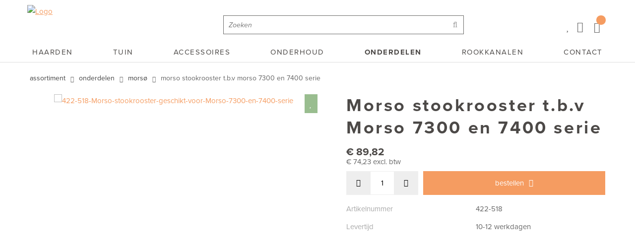

--- FILE ---
content_type: text/html; charset=UTF-8
request_url: https://www.haardengrill.nl/morso-stookrooster-t-b-v-morso-7300-en-7400-serie/a2355
body_size: 12666
content:
<!DOCTYPE html>
<html xmlns="http://www.w3.org/1999/xhtml" dir="ltr" lang="nl" xml:lang="nl">
<head>
  <meta http-equiv="Content-Type" content="text/html; charset=UTF-8" />
  <meta http-equiv="X-UA-Compatible" content="IE=edge" />
  <!--* * * * * * * * * * * * * * * * * * * *
  *  Website ontwikkeld door CM Specialist  *
  *      Telefoon:  035 - 7200 700          *
  *      Website:   www.cmspecialist.nl     *
  * * * * * * * * * * * * * * * * * * * * -->
  <title>Morso stookrooster t.b.v Morso 7300 en 7400 serie | Haard & Grill</title><meta name="author" content="Haard & Grill" /><meta name="copyright" content="Haard & Grill" /><meta name="description" content="Bekijk Morso stookrooster t.b.v Morso 7300 en 7400 serie in de webshop. Voor maar &euro;89,82." />
  <script src="https://www.haardengrill.nl/cm-js/cm_minify.js?v=732-8X8LOY"></script>
  <link rel="stylesheet" type="text/css" href="https://www.haardengrill.nl/skin/cm_minify.css?v=732-8X8LOY" media="all" /><link rel="shortcut icon" type="image/png" href="https://www.haardengrill.nl/userdata/instellingen/favicon_favicon40.png" /><meta name="robots" content="index, follow"><link rel="canonical" href="https://www.haardengrill.nl/morso-stookrooster-t-b-v-morso-7300-en-7400-serie/a2355" />
<link rel="alternate" hreflang="nl" href="https://www.haardengrill.nl/morso-stookrooster-t-b-v-morso-7300-en-7400-serie/a2355" />
<script> window.NotifyTaal = {"alert":{"knop":"Ok","titel":"Let op"},"confirm":{"knop_links":"Ok","knop_rechts":"Annuleren"},"algemeen":{"confirm":{"titel":"Let op"}},"winkelmand_delen":{"confirm":{"titel":"Let op","subtekst":"Weet je het zeker?","knop_links":"Ok","knop_rechts":"Annuleren"}},"artikel_verwijderen":{"confirm":{"titel":"Let op","subtekst":"Verwijderen?","knop_links":"Ok","knop_rechts":"Annuleren"}},"verwijder_bestand":{"confirm":{"titel":"Let op","subtekst":"Verwijderen?","knop_links":"Ok","knop_rechts":"Annuleren"}},"mandje_legen":{"confirm":{"titel":"Let op","subtekst":"Mandje legen","knop_links":"Ok","knop_rechts":"Annuleren"}},"niet_op_voorraad":{"verwijderen_vraag":"Artikelen die niet leverbaar zijn verwijderen uit winkelmand?","opslaan_als_winkelmand":"De verwijderde artikelen opslaan in een nieuw winkelmandje?"},"profiel_adres":{"confirm":{"titel":"Let op","subtekst":"Adres verwijderen?","knop_links":"Ok","knop_rechts":"Annuleren"},"alert":{"titel":"Let op","subtekst":"Vul a.u.b. een geldige waarde in voor: "}},"artikel_toevoegen":{"alert":{"titel":"Let op","subtekst":"Maak a.u.b. een keuze!"}},"verlanglijst_email":{"confirm":{"titel":"Let op","subtekst":"Verwijder e-mail?","knop_links":"Ok","knop_rechts":"Annuleren"}},"contact_formulier":{"niet_ingesteld":"Er is geen afzender adres, vul deze in om emails te kunnen versturen"},"couponcode_verwijderen":{"confirm":{"titel":"Let op","subtekst":"Weet u het zeker?","knop_links":"Ok","knop_rechts":"Annuleren"}},"artikel_detail":{"tekst":{"doos_verkoop":"<div class=\"totaal\">Totaal {doosVerkoopArtikelAantal} {doosVerkoopArtikelAantalEenheid} <span class=\"uitgeschreven\">({doosVerkoopVerpakkingsEenheidAantal} {doosVerkoopVerpakkingsEenheid}<span class=\"artikeleenheidLos\"> + {doosVerkoopLosAantal} {doosVerkoopLosEenheid}<\/span>)<\/span><\/div>","doos_verkoopTotaal":"Totaal"}}};</script><!--[if lt IE 11]><script>document.createElement("nav");document.createElement("header");document.createElement("main");document.createElement("article");document.createElement("footer");</script><![endif]--><script>dataLayer = [[]]; </script><!-- Google Tag Manager -->
<script>(function(w,d,s,l,i){w[l]=w[l]||[];w[l].push({'gtm.start':
new Date().getTime(),event:'gtm.js'});var f=d.getElementsByTagName(s)[0],
j=d.createElement(s),dl=l!='dataLayer'?'&l='+l:'';j.async=true;j.src=
'https://www.googletagmanager.com/gtm.js?id='+i+dl;f.parentNode.insertBefore(j,f);
})(window,document,'script','dataLayer','GTM-PCHTWH9');</script>
<!-- End Google Tag Manager -->
<meta name="google-site-verification" content="VfcU3oic5XbT5_saEaWmxPzyu3YySIx30PoK2lo10U0" /><meta property="og:image" content="https://www.haardengrill.nl/userdata/artikelen/422-518-Morso-stookrooster-geschikt-voor-Morso-7300-en-7400-serie.jpg" /><meta property="og:url" content="https://www.haardengrill.nl/morso-stookrooster-t-b-v-morso-7300-en-7400-serie/a2355" /><meta property="og:type" content="product" /><meta property="og:title" content="Morso stookrooster t.b.v Morso 7300 en 7400 serie" /><meta property="og:description" content="Bekijk Morso stookrooster t.b.v Morso 7300 en 7400 serie  in de webshop. Voor maar &euro;89,82." /><style>.lijst.betaalLever {
  display: flex;
  width: 100%;
  text-align: center;
  position: relative;
  border-radius: 3px;
  max-width: 600px;
  margin: 30px auto -30px;
  line-height: 0;
}

.lijst.betaalLever::before {background: #fff; content:""; left: -2500px; right: -2500px; position: absolute; top: 0; bottom: 0;}

.lijst.betaalLever .item {
  flex: 1;
  margin: auto;
  position: relative;
  transition: .3s all ease;
  display: inline-block;
  padding: 10px;
}
.lijst.betaalLever .item img {transition: .5s all ease; border-radius: 3px;}

@media screen and (max-width: 760px)  {.lijst.betaalLever {  margin: 10px auto -10px;}}</style>

    <script>
      window.dataLayer = window.dataLayer || [];

      
      var logState = {
        'log_state' : 'Logged Out',
        'log_country' : 'us'
      }

      window.dataLayer.push({
        'event': 'log_state',
        logState
      });
    </script>
  
  <meta name="viewport" content="width=device-width, initial-scale=1, viewport-fit=cover" />
  <meta name="p:domain_verify" content="dd6ce9a0772728ddb3d83976ea58ad82"/>
</head>
<body>
    
    <input type="hidden" id="basisdir" name="basisdir" value="https://www.haardengrill.nl/" />
    <div id="pdfLayoutkeuze"></div>
    
    
    
    <div class="resMenubalk">
    <div class="resMenubalkinhoud">
        <div class="resMenubalkinhoudboven">
          <a href="https://www.haardengrill.nl/" class="logores"><img src="https://www.haardengrill.nl/skin/images/logo.png" width="107" height="30" alt="Logo"></a>
          
    <a href="https://www.haardengrill.nl/winkelmand" class="resMenuwinkelmandje resSlidingProductTarget" aria-label="Mijn winkelmandje">
      <i class="far fa-shopping-cart"></i>
      <div id="reswinkelMandjeAantal">0</div>
    </a>
          
      </div>

      <div class="resMenubalkinhoudonder">
        <a id="menuopenen" class="resMenucategorieknop">
            <span class="resMenucategorienaam">Menu</span>
        </a>

        <div class="resZoeken">
            <input type="text" placeholder="Zoeken" value="" id="resZoekveld" name="resZoekveld" onkeydown="if(event.keyCode==13)javascript:respSearch();" />
            <div class="resMenuZoekenKnop" onclick="javascript:respSearch();">
              <i class="far fa-search"></i>
            </div>
        </div>
      </div>
 
    </div>
    <div class="resMenuHolder">
        <div class="resMenuinhoud">

            <div class="resMenublok een">
                <!-- <div class="resMenubloktitel"><i class="far fa-user"></i>Mijn account</div> -->
                <div class="resMenublokinhoud mijnAccount">
                    <ul>
                        <li class="resMenuItem inloggen"><a href="https://www.haardengrill.nl/mijnaccount/inloggen">Inloggen</a></li>
                        
                        <li class="resMenuItem favorieten"><a href="https://www.haardengrill.nl/favorieten">Mijn favorieten <span class="favorietenAantal">0</span></a></li>
                        
                        
                        
                        
                        
                        
                        
                    </ul>
                </div>
            </div>

            <div class="resMenublok twee">
                <!-- <div class="resMenubloktitel"><i class="fas fa-th-large"></i>Categorieën</div> -->
                <div class="resMenublokinhoud">
                    <ul>
                        <li class="resMenuItem  "><a href="https://www.haardengrill.nl/kachels-en-haarden">Haarden</a><div class="openklapper laag1"></div>
<ul class="resMenuItemHolder laag1"><li class="resMenuItem  "><a href="https://www.haardengrill.nl/houtkachels">Hout</a><div class="openklapper laag2"></div>
<ul class="resMenuItemHolder laag2"><li class="resMenuItem  "><a href="https://www.haardengrill.nl/type-houtkachels">Type</a><div class="openklapper laag3"></div>
<ul class="resMenuItemHolder laag3"><li class="resMenuItem  "><a href="https://www.haardengrill.nl/inbouw-haarden">Inbouw haarden</a></li>
<li class="resMenuItem  "><a href="https://www.haardengrill.nl/inzet-haarden">Inzet haarden</a></li>
<li class="resMenuItem  "><a href="https://www.haardengrill.nl/hangende-houtkachels">Hangende houtkachels</a></li>
<li class="resMenuItem  "><a href="https://www.haardengrill.nl/vrijstaande-houtkachels">Vrijstaande houtkachels</a></li>
<li class="resMenuItem  "><a href="https://www.haardengrill.nl/liftdeur-houtkachels">Liftdeur houtkachels</a></li>
<li class="resMenuItem  "><a href="https://www.haardengrill.nl/speksteenkachels">Speksteenkachels</a></li>
<li class="resMenuItem  "><a href="https://www.haardengrill.nl/accumulerende-haarden">Accumulerende haarden</a></li>
</ul></li>
<li class="resMenuItem  "><a href="https://www.haardengrill.nl/houtkachel-merken">Merk</a><div class="openklapper laag3"></div>
<ul class="resMenuItemHolder laag3"><li class="resMenuItem  "><a href="https://www.haardengrill.nl/morso-houtkachel">Morsø</a></li>
<li class="resMenuItem  "><a href="https://www.haardengrill.nl/contura-houtkachel">Contura</a></li>
<li class="resMenuItem  "><a href="https://www.haardengrill.nl/nordpeis-houtkachel">Nordpeis</a></li>
</ul></li>
</ul></li>
</ul></li>
<li class="resMenuItem  "><a href="https://www.haardengrill.nl/tuinhaarden">Tuin</a><div class="openklapper laag1"></div>
<ul class="resMenuItemHolder laag1"><li class="resMenuItem  "><a href="https://www.haardengrill.nl/buitenhaarden">Buitenhaarden</a></li>
<li class="resMenuItem  "><a href="https://www.haardengrill.nl/barbecue">Barbecue</a></li>
<li class="resMenuItem  "><a href="https://www.haardengrill.nl/koken">Koken</a></li>
<li class="resMenuItem  "><a href="https://www.haardengrill.nl/outdoor">Outdoor</a></li>
<li class="resMenuItem  "><a href="https://www.haardengrill.nl/tuinhaard-accessoires">Accessoires</a></li>
</ul></li>
<li class="resMenuItem  "><a href="https://www.haardengrill.nl/accessoires">Accessoires</a><div class="openklapper laag1"></div>
<ul class="resMenuItemHolder laag1"><li class="resMenuItem  "><a href="https://www.haardengrill.nl/luchttoevoersets">Luchttoevoersets</a><div class="openklapper laag2"></div>
<ul class="resMenuItemHolder laag2"><li class="resMenuItem  "><a href="https://www.haardengrill.nl/luchttoevoersets/contura">Contura</a></li>
<li class="resMenuItem  "><a href="https://www.haardengrill.nl/luchttoevoersets/morso">Morsø</a></li>
<li class="resMenuItem  "><a href="https://www.haardengrill.nl/luchttoevoersets/nordpeis">Nordpeis</a></li>
</ul></li>
<li class="resMenuItem  "><a href="https://www.haardengrill.nl/kachel-vloerplaten">Vloerplaten</a><div class="openklapper laag2"></div>
<ul class="resMenuItemHolder laag2"><li class="resMenuItem  "><a href="https://www.haardengrill.nl/kachel-vloerplaten/contura">Contura</a></li>
<li class="resMenuItem  "><a href="https://www.haardengrill.nl/kachel-vloerplaten/morso">Morsø</a></li>
<li class="resMenuItem  "><a href="https://www.haardengrill.nl/kachel-vloerplaten/nordpeis">Nordpeis</a></li>
</ul></li>
<li class="resMenuItem  "><a href="https://www.haardengrill.nl/haardstellen">Haardstellen</a></li>
<li class="resMenuItem  "><a href="https://www.haardengrill.nl/aansteken">Aansteken</a></li>
<li class="resMenuItem  "><a href="https://www.haardengrill.nl/houtopbergers">Houtopbergers</a><div class="openklapper laag2"></div>
<ul class="resMenuItemHolder laag2"><li class="resMenuItem  "><a href="https://www.haardengrill.nl/houtopbergers/contura">Contura</a></li>
<li class="resMenuItem  "><a href="https://www.haardengrill.nl/houtopbergers/morso">Morsø</a></li>
<li class="resMenuItem  "><a href="https://www.haardengrill.nl/houtopbergers/nordpeis">Nordpeis</a></li>
</ul></li>
<li class="resMenuItem  "><a href="https://www.haardengrill.nl/ketels">Ketels</a></li>
<li class="resMenuItem  "><a href="https://www.haardengrill.nl/overige">Overige</a></li>
</ul></li>
<li class="resMenuItem  "><a href="https://www.haardengrill.nl/kachel-onderhoud">Onderhoud</a><div class="openklapper laag1"></div>
<ul class="resMenuItemHolder laag1"><li class="resMenuItem  "><a href="https://www.haardengrill.nl/kachelkoord">Kachelkoord</a></li>
<li class="resMenuItem  "><a href="https://www.haardengrill.nl/reiniging">Reiniging</a></li>
<li class="resMenuItem  "><a href="https://www.haardengrill.nl/hittebestendige-lakken">Hittebestendige lakken</a></li>
<li class="resMenuItem  "><a href="https://www.haardengrill.nl/onderhoud-overige">Overige</a></li>
</ul></li>
<li class="resMenuItem  active "><a href="https://www.haardengrill.nl/houtkachel-onderdelen">Onderdelen</a><div class="openklapper laag1"></div>
<ul class="resMenuItemHolder laag1"><li class="resMenuItem  active "><a href="https://www.haardengrill.nl/morso-onderdelen">Morsø</a></li>
<li class="resMenuItem  "><a href="https://www.haardengrill.nl/contura-onderdelen">Contura</a></li>
<li class="resMenuItem  "><a href="https://www.haardengrill.nl/nordpeis-onderdelen">Nordpeis</a></li>
<li class="resMenuItem  "><a href="https://www.haardengrill.nl/hot-rod-grills">Hot Rod Grills</a></li>
</ul></li>
<li class="resMenuItem  "><a href="https://www.haardengrill.nl/rookkanalen">Rookkanalen</a><div class="openklapper laag1"></div>
<ul class="resMenuItemHolder laag1"><li class="resMenuItem  "><a href="https://www.haardengrill.nl/bevestigingsmaterialen">Bevestigingsmaterialen</a></li>
<li class="resMenuItem  "><a href="https://www.haardengrill.nl/concentrisch">Concentrisch</a></li>
<li class="resMenuItem  "><a href="https://www.haardengrill.nl/doorvoer-dakmaterialen">Doorvoer/Dakmaterialen</a></li>
<li class="resMenuItem  "><a href="https://www.haardengrill.nl/dubbelwandige-rookkanalen">Dubbelwandig</a></li>
<li class="resMenuItem  "><a href="https://www.haardengrill.nl/enkelwandige-rookkanalen">Enkelwandig</a></li>
<li class="resMenuItem  "><a href="https://www.haardengrill.nl/flexibel">Flexibel</a></li>
<li class="resMenuItem  "><a href="https://www.haardengrill.nl/overig">Overig</a></li>
</ul></li>

                    </ul>
                </div>
            </div>

            <div class="resMenublok drie">
                <!-- <div class="resMenubloktitel"><i class="far fa-bars"></i>Pagina's</div> -->
                <div class="resMenublokinhoud">
                    <ul><li class="resMenuItem   verbergen"><a href="https://www.haardengrill.nl" >Home</a></li>
<li class="resMenuItem  active "><a href="https://www.haardengrill.nl/assortiment" >Assortiment</a></li>
<li class="resMenuItem   verbergen"><a href="https://www.haardengrill.nl/mijn-account" >Mijn account</a></li>
<li class="resMenuItem  "><a href="https://www.haardengrill.nl/service" >Service</a><div class="openklapper laag1"></div>
<ul class="resMenuItemHolder laag1"><li class="resMenuItem  "><a href="https://www.haardengrill.nl/retour-aanmelden" >Retour aanmelden</a></li>
<li class="resMenuItem  "><a href="https://www.haardengrill.nl/veelgestelde-vragen" >Veelgestelde vragen</a></li>
<li class="resMenuItem  "><a href="https://www.haardengrill.nl/privacy-cookies" >Privacy & Cookies</a></li>
<li class="resMenuItem  "><a href="https://www.haardengrill.nl/contura-instructievideos" >Contura instructievideo's</a></li>
</ul></li>
<li class="resMenuItem  "><a href="https://www.haardengrill.nl/online-bestellen" >Online bestellen</a><div class="openklapper laag1"></div>
<ul class="resMenuItemHolder laag1"><li class="resMenuItem divider">Betalen</li>
<li class="resMenuItem  "><a href="https://www.haardengrill.nl/online-bestellen/bezorgen" >Bezorgen</a></li>
</ul></li>
<li class="resMenuItem  "><a href="https://www.haardengrill.nl/contact" >Contact</a></li>
</ul>
                    <!-- <div class="respCategorieenTabs"><ul><li data-catid="1" class="">Haarden</li><li data-catid="10" class="">Tuin</li><li data-catid="17" class="">Accessoires</li><li data-catid="27" class="">Onderhoud</li><li data-catid="31" class="actief">Onderdelen</li><li data-catid="37" class="">Rookkanalen</li></ul></div><div class="respCategorieenTabsInhoud">
            <div data-hoofdcatid="1" class="resMenublokinhoud"><ul>
              <li class="resMenuItem">
                <a href="https://www.haardengrill.nl/houtkachels">Hout</a>
                
      <div class="openklapper laag1"></div>
      <ul class="resMenuItemHolder laag1">
        <li class="resMenuItem">
          <a href="https://www.haardengrill.nl/type-houtkachels">Type</a>
          
      <div class="openklapper laag2"></div>
      <ul class="resMenuItemHolder laag2">
        <li class="resMenuItem">
          <a href="https://www.haardengrill.nl/inbouw-haarden">Inbouw haarden</a>
          
        </li>
        <li class="resMenuItem">
          <a href="https://www.haardengrill.nl/inzet-haarden">Inzet haarden</a>
          
        </li>
        <li class="resMenuItem">
          <a href="https://www.haardengrill.nl/hangende-houtkachels">Hangende houtkachels</a>
          
        </li>
        <li class="resMenuItem">
          <a href="https://www.haardengrill.nl/vrijstaande-houtkachels">Vrijstaande houtkachels</a>
          
        </li>
        <li class="resMenuItem">
          <a href="https://www.haardengrill.nl/liftdeur-houtkachels">Liftdeur houtkachels</a>
          
        </li>
        <li class="resMenuItem">
          <a href="https://www.haardengrill.nl/speksteenkachels">Speksteenkachels</a>
          
        </li>
        <li class="resMenuItem">
          <a href="https://www.haardengrill.nl/accumulerende-haarden">Accumulerende haarden</a>
          
        </li></ul>
        </li>
        <li class="resMenuItem">
          <a href="https://www.haardengrill.nl/houtkachel-merken">Merk</a>
          
      <div class="openklapper laag2"></div>
      <ul class="resMenuItemHolder laag2">
        <li class="resMenuItem">
          <a href="https://www.haardengrill.nl/morso-houtkachel">Morsø</a>
          
        </li>
        <li class="resMenuItem">
          <a href="https://www.haardengrill.nl/contura-houtkachel">Contura</a>
          
        </li>
        <li class="resMenuItem">
          <a href="https://www.haardengrill.nl/nordpeis-houtkachel">Nordpeis</a>
          
        </li></ul>
        </li></ul>
              </li>
            </ul></div>
            <div data-hoofdcatid="10" class="resMenublokinhoud"><ul>
              <li class="resMenuItem">
                <a href="https://www.haardengrill.nl/buitenhaarden">Buitenhaarden</a>
                
              </li>
            
              <li class="resMenuItem">
                <a href="https://www.haardengrill.nl/barbecue">Barbecue</a>
                
              </li>
            
              <li class="resMenuItem">
                <a href="https://www.haardengrill.nl/koken">Koken</a>
                
              </li>
            
              <li class="resMenuItem">
                <a href="https://www.haardengrill.nl/outdoor">Outdoor</a>
                
              </li>
            
              <li class="resMenuItem">
                <a href="https://www.haardengrill.nl/tuinhaard-accessoires">Accessoires</a>
                
              </li>
            </ul></div>
            <div data-hoofdcatid="17" class="resMenublokinhoud"><ul>
              <li class="resMenuItem">
                <a href="https://www.haardengrill.nl/luchttoevoersets">Luchttoevoersets</a>
                
      <div class="openklapper laag1"></div>
      <ul class="resMenuItemHolder laag1">
        <li class="resMenuItem">
          <a href="https://www.haardengrill.nl/luchttoevoersets/contura">Contura</a>
          
        </li>
        <li class="resMenuItem">
          <a href="https://www.haardengrill.nl/luchttoevoersets/morso">Morsø</a>
          
        </li>
        <li class="resMenuItem">
          <a href="https://www.haardengrill.nl/luchttoevoersets/nordpeis">Nordpeis</a>
          
        </li></ul>
              </li>
            
              <li class="resMenuItem">
                <a href="https://www.haardengrill.nl/kachel-vloerplaten">Vloerplaten</a>
                
      <div class="openklapper laag1"></div>
      <ul class="resMenuItemHolder laag1">
        <li class="resMenuItem">
          <a href="https://www.haardengrill.nl/kachel-vloerplaten/contura">Contura</a>
          
        </li>
        <li class="resMenuItem">
          <a href="https://www.haardengrill.nl/kachel-vloerplaten/morso">Morsø</a>
          
        </li>
        <li class="resMenuItem">
          <a href="https://www.haardengrill.nl/kachel-vloerplaten/nordpeis">Nordpeis</a>
          
        </li></ul>
              </li>
            
              <li class="resMenuItem">
                <a href="https://www.haardengrill.nl/haardstellen">Haardstellen</a>
                
              </li>
            
              <li class="resMenuItem">
                <a href="https://www.haardengrill.nl/aansteken">Aansteken</a>
                
              </li>
            
              <li class="resMenuItem">
                <a href="https://www.haardengrill.nl/houtopbergers">Houtopbergers</a>
                
      <div class="openklapper laag1"></div>
      <ul class="resMenuItemHolder laag1">
        <li class="resMenuItem">
          <a href="https://www.haardengrill.nl/houtopbergers/contura">Contura</a>
          
        </li>
        <li class="resMenuItem">
          <a href="https://www.haardengrill.nl/houtopbergers/morso">Morsø</a>
          
        </li>
        <li class="resMenuItem">
          <a href="https://www.haardengrill.nl/houtopbergers/nordpeis">Nordpeis</a>
          
        </li></ul>
              </li>
            
              <li class="resMenuItem">
                <a href="https://www.haardengrill.nl/ketels">Ketels</a>
                
              </li>
            
              <li class="resMenuItem">
                <a href="https://www.haardengrill.nl/overige">Overige</a>
                
              </li>
            </ul></div>
            <div data-hoofdcatid="27" class="resMenublokinhoud"><ul>
              <li class="resMenuItem">
                <a href="https://www.haardengrill.nl/kachelkoord">Kachelkoord</a>
                
              </li>
            
              <li class="resMenuItem">
                <a href="https://www.haardengrill.nl/reiniging">Reiniging</a>
                
              </li>
            
              <li class="resMenuItem">
                <a href="https://www.haardengrill.nl/hittebestendige-lakken">Hittebestendige lakken</a>
                
              </li>
            
              <li class="resMenuItem">
                <a href="https://www.haardengrill.nl/onderhoud-overige">Overige</a>
                
              </li>
            </ul></div>
            <div data-hoofdcatid="31" class="resMenublokinhoud actief"><ul>
              <li class="resMenuItem active">
                <a href="https://www.haardengrill.nl/morso-onderdelen">Morsø</a>
                
              </li>
            
              <li class="resMenuItem">
                <a href="https://www.haardengrill.nl/contura-onderdelen">Contura</a>
                
              </li>
            
              <li class="resMenuItem">
                <a href="https://www.haardengrill.nl/nordpeis-onderdelen">Nordpeis</a>
                
              </li>
            
              <li class="resMenuItem">
                <a href="https://www.haardengrill.nl/hot-rod-grills">Hot Rod Grills</a>
                
              </li>
            </ul></div>
            <div data-hoofdcatid="37" class="resMenublokinhoud"><ul>
              <li class="resMenuItem">
                <a href="https://www.haardengrill.nl/bevestigingsmaterialen">Bevestigingsmaterialen</a>
                
              </li>
            
              <li class="resMenuItem">
                <a href="https://www.haardengrill.nl/concentrisch">Concentrisch</a>
                
              </li>
            
              <li class="resMenuItem">
                <a href="https://www.haardengrill.nl/doorvoer-dakmaterialen">Doorvoer/Dakmaterialen</a>
                
              </li>
            
              <li class="resMenuItem">
                <a href="https://www.haardengrill.nl/dubbelwandige-rookkanalen">Dubbelwandig</a>
                
              </li>
            
              <li class="resMenuItem">
                <a href="https://www.haardengrill.nl/enkelwandige-rookkanalen">Enkelwandig</a>
                
              </li>
            
              <li class="resMenuItem">
                <a href="https://www.haardengrill.nl/flexibel">Flexibel</a>
                
              </li>
            
              <li class="resMenuItem">
                <a href="https://www.haardengrill.nl/overig">Overig</a>
                
              </li>
            </ul></div></div> -->
                </div>
            </div>
        </div>
    </div>
</div>



<script>

$('#menuopenen').on('click', function() {
  $('html').toggleClass('noscroll');
});
</script>
    <header>
        <div class="bovenkantHolder">
            <div class="bovenkant">
                
                
                
                 
                
                <div class="aLandingMenu">
<ul class="LandingMenu">
<li><a href="https://www.haardengrill.nl/morso-buitenhaarden">Morsø buitenhaarden</a></li>
<li><a href="https://www.haardengrill.nl/nordpeis-buitenhaarden">Nordpeis buitenhaarden</a></li>
<li><a href="https://www.haardengrill.nl/morso-houtkachels">Morsø houtkachels</a></li>
<li><a href="https://www.haardengrill.nl/contura-houtkachels">Contura houtkachels</a></li>
<li><a href="https://www.haardengrill.nl/nordpeis-houtkachels">Nordpeis houtkachels</a></li>
</ul></div>

                
                
                <a href="https://www.haardengrill.nl/" class="logo"><img src="https://www.haardengrill.nl/skin/images/logo.png" width="256" height="72" alt="Logo" /></a>

                
<label id="NiksNiet"><input type="text"  value="" style="height:0px;width:0px;border:0px;" /></label>
<div class="zoeken">
  <div class="veld"><input data-lpignore="true" type="text" placeholder="Zoeken" value="" id="zoekWoordID" name="zoekWoordID" onfocus="speedSearch(event);" /></div>
  <div class="knop" style="cursor: pointer;" onclick="javascript:search();"><img src="https://www.haardengrill.nl/skin/images/zoeken.png" alt="Zoeken" loading="lazy" /></div>
  <div id="speedsearchResult"></div>
</div>
<div class="speedsearchResultBg"></div>
<script> 
  $('#zoekWoordID').keypress(function(event){
    var keycode = (event.keyCode ? event.keyCode : event.which);
    if(keycode == '13'){
      search();
    } 
  });

  
    var speedsearchDebounceFunc = debounce(speedSearch, 200);
    document.getElementById("zoekWoordID").addEventListener("keyup", speedsearchDebounceFunc);
  

  function search(){

    var zoekwoord = document.getElementById("zoekWoordID").value;
    if(zoekwoord == "") {
      return;
    }

    ajax.resetData();
    ajax.setVar("zoekWoord", zoekwoord);
    ajax.requestFile = "https://www.haardengrill.nl/wb_ajax_webwinkel_zoeken_opslaan.php";
    ajax.onCompletion = searchReady;
    ajax.runAJAX();
  }

  function searchReady() {
    if (ajax.responseStatus){
      eval(ajax.response);

      if($("#enkelArtikelGevonden").length) {
        window.location.href = $("#enkelArtikelGevonden").val();
        return;
      }

      if($("#enkelAlgemeenGevonden").length) {
        window.location.href = $("#enkelAlgemeenGevonden").val();
        return;
      }

      var zoekwoord = encodeURIComponent(document.getElementById("zoekWoordID").value);
       window.location.href = "https://www.haardengrill.nl/zoekresultaat?search="+zoekwoord;
    }
  }

  var currentRequest = null;

  function speedSearch(event) {
    if(event.keyCode != 27) {
      $("#zoekWoordID").after("<span class=\"speedsearchLoader\"><i class='far fa-spinner-third fa-spin'></i></span>");

      if(currentRequest != null) {
        currentRequest.abort();
      }

      currentRequest = $.post("https://www.haardengrill.nl/wb_ajax_webwinkel_zoeken.php", {
        zoekWoord: document.getElementById('zoekWoordID').value
      }, function(data){
        $("#speedsearchResult").html(data);
        $(".speedsearchLoader").remove();
        $(".zoeken").addClass("open");
        $(".speedsearchResultBg").addClass("open");
      });

      $(document).keyup(function(e) {
        if (e.keyCode == 27) {
          document.getElementById("speedsearchResult").innerHTML = '';  
          $(".speedsearchLoader").remove();  
          $(".speedsearchResultBg").removeClass("open");
        } 
      });
    
      $(".speedsearchResultBg").on("click", function(event){
        $(".speedsearchResultBg").removeClass("open");
        document.getElementById("speedsearchResult").innerHTML = '';
        $(".zoeken").removeClass("open");
      });
    }
  }

  

  function wisZoekwoord() {
    window.location = "https://www.haardengrill.nl/morso-stookrooster-t-b-v-morso-7300-en-7400-serie/a2355";
  }
</script>
                <div class="accountHolder">
                        <a class="favorietenKnop" href="#"><i class="far fa-heart"></i></a>
                      <div class="accountKnop"><i class="far fa-user"></i></div>
      <ul class="account">
  <li class="inloggen">
    <div class="inloggenKnop"><span class="titel">Inloggen</span></div>
    <div class="inloggenBg"></div>
    <div class="houder">
      <div class="houder1">
        <div class="accountKop">Inloggen</div>
        <div class="email"><input type="email" id="userid55" name="username" value="" placeholder="E-mailadres" /></div>
        <div class="wachtwoord"><input type="password" id="wachtwoord55" name="password" value="" placeholder="Wachtwoord" autocomplete="current-password" /></div>
        
        <div class="inlogKnop">
          <a onclick="javascript:chkLI55();" id="buttonLoginAccount" class="button pill inlogKnop2">Inloggen</a>
          <div class="wachtwoordKwijt"><a href="javascript:wwk55();">Wachtwoord vergeten?</a></div>
        </div>
        
        <div class="cookie"><label><input type="checkbox" value="1" name="coekieSet" id="coekieSet" />Ingelogd blijven</label></div>
      </div>
      <div class="houder2">
                      <div class="registreer">Nog geen klant? <a href="https://www.haardengrill.nl/account-aanmaken">Maak een account aan</a></div>
                    </div>
    </div>
  </li>
  <li class="seperator"></li>
                            <li class="favorieten leeg"><a class="favorietenKnop" href="https://www.haardengrill.nl/favorieten"><span class="titel">Favorieten </span><span class="haakje haakjeL">(</span><span class="favAantal favorietenAantal">0</span><span class="haakje haakjeR">)</span></a></li>
  
</ul>
      
      <script> 
        $("#userid55").keypress(function(event){
          var keycode = (event.keyCode ? event.keyCode : event.which);
          if(keycode == "13"){
            document.getElementById("wachtwoord55").focus();
          }
        });

        $("#wachtwoord55").keypress(function(event){
          var keycode = (event.keyCode ? event.keyCode : event.which);
          if(keycode == "13"){
            chkLI55();
          }
        });

        $(".inloggenKnop").click(function() {
          $(".verlanglijst").removeClass("openGeklapt");
          $(".winkelwagenHouder").removeClass("openGeklapt");
          $(".inloggen").toggleClass("openGeklapt");
          $(".account .houder .email input[name=username]").focus();
          $(".inloggenBg").toggleClass("open");
        });

        $(".inloggenBg").on("click", function(event){
          $(".inloggenBg").removeClass("open");
          $(".inloggen").removeClass("openGeklapt");
        });

        $(".verlanglijstKnop").click(function() {
          $(".inloggen").removeClass("openGeklapt");
          $(".winkelwagenHouder").removeClass("openGeklapt");
          $(".verlanglijst").toggleClass( "openGeklapt" );
          $(".verlanglijstBg").toggleClass("open");
        });
      </script>
      
      <script>
        function chkLI55() {
          $("#buttonLoginAccount").css("pointer-events", "none");
          ajax.resetData();
          ajax.setVar("id1", document.getElementById("userid55").value);
          ajax.setVar("id2", document.getElementById("wachtwoord55").value);
          if(document.getElementById("coekieSet") != null && document.getElementById("coekieSet").checked==true) {
            ajax.setVar("id5", "1");
          } else {
            ajax.setVar("id5", "0");
          }
          ajax.setVar("id4", "55");
          ajax.setVar("vastePaginaID", "0");
          ajax.requestFile = "https://www.haardengrill.nl/wb_ajax_checklogin.php";
          ajax.onCompletion = loginReady;
          ajax.runAJAX(); 
        }
        
        function wwk55(){
          ajax.resetData();
          ajax.setVar("id10", document.getElementById("userid55").value);
          ajax.setVar("veldID", "55");
          ajax.requestFile = "https://www.haardengrill.nl/wb_ajax_wachtwoord_vergeten.php";
          ajax.onCompletion = loginReady;
          ajax.runAJAX();
        }

        function loginReady() {
          if (ajax.responseStatus){
            eval(ajax.response);
          }
        }

        $(document).keyup(function(e) {
          if (e.keyCode == 27) { 
            $(".inloggen").removeClass("openGeklapt");
            $(".inloggenBg").removeClass("open");
          }
        });
      </script>
    
    </div>
                    <div class="accountHolderBg"></div>
                    <script>
                
                $(document).ready(function() {
                  $('.accountHolder > .favorietenKnop').attr('href', $('.account .favorieten .favorietenKnop').attr('href'));
                
                    if($('.account .favorieten .favorietenKnop .favAantal').html() > 0){
                      $('.accountHolder > .favorietenKnop').addClass('gevld');
                    }
                });
                    </script>
                    
  <div class="winkelwagenHouderBg"></div>
  <div class="winkelwagenHouder" id="winkelwagenHouder">
    <div class="winkelknop">
      <div class="icoon slidingProductTarget">
        <div id="winkelmandjeAantal" class="aantal"></div>
      </div>
      <div class="titel">Winkelmandje</div>
      <div class="bedrag" id="bedrag"></div>
    </div>
    <div class="winkelwagen">
      <div id="winkelmandje"></div>
    </div>
  </div>
  
  <script>
    
    function mandjeBewarenKnop() {
      $.post("https://www.haardengrill.nl/wb_ajax_webwinkel_mandje_bewaren_popup.php", function(data){
        $(document.body).append(data);
      });
    }
  
    function artikelAanpassen(artikelAantal, artikelID, orderRegelID) {
			$.post("https://www.haardengrill.nl/wb_ajax_webwinkel_kassa_orderregel_aantal_aanpassen.php", {
				artikelAantal: artikelAantal,
				artikelID: artikelID,
				orderRegelID: orderRegelID,
			}, function(data){
				$("body").append(data);
			});
		}

    function artikelAanpassenDoos(artikelAantal, artikelID, orderRegelID, sellBy) {

			$.post("https://www.haardengrill.nl/wb_ajax_webwinkel_kassa_orderregel_aantal_aanpassen.php", {
				artikelAantal: artikelAantal,
        sellBy: sellBy,
				artikelID: artikelID,
				orderRegelID: orderRegelID
			}, function(data){
				$("body").append(data);
			});

		}

    function toonMandje() {
      ajax3.resetData();
  ajax3.setVar("vastePaginaID", "0");
  ajax3.requestFile = "https://www.haardengrill.nl/wb_ajax_webwinkel_mandje_compact.php";
  ajax3.onCompletion = function() {
      if (ajax3.responseStatus) {
        eval(ajax3.response);
      }
  }
  ajax3.runAJAX();
    }
  
    $(".winkelknop").click(function() {
      if ($(".verlanglijst").length){
        $(".verlanglijst").removeClass("openGeklapt");
      }
      if ($(".inloggen").length){
        $(".inloggen").removeClass("openGeklapt");
      }
      if ($(".mijnAccount").length){
        $(".mijnAccount").removeClass("openGeklapt");
      }
      $(".winkelwagenHouder").toggleClass("openGeklapt");
      $(".winkelwagenHouderBg").toggleClass("open");

      

      $.post("https://www.haardengrill.nl/wb_ajax_datalayer_viewcart.php").done(function(data) {
        data = JSON.parse(data);

        if(data.coupon != "") {
          var ecommerceCart = {
            "value": data.value,
            "currency": "EUR",
            "coupon": data.coupon,
            "items": JSON.parse(data.items),
            "order_discount": data.order_discount
          };
        } else {
          var ecommerceCart = {
            "value": data.value,
            "currency": "EUR",
            "items": JSON.parse(data.items),
            "order_discount": data.order_discount
          };
        }

        window.dataLayer = window.dataLayer || [];
        window.dataLayer.push({
          "event": "view_cart",
          "ecommerce": ecommerceCart
        });
      });
    
    });

    $(".winkelwagenHouderBg").on("click", function(event){
      $(".winkelwagenHouderBg").removeClass("open");
      $(".winkelwagenHouder").removeClass("openGeklapt");
    });

    $(document).keyup(function(e) {
      if (e.keyCode == 27) { 
        $(".winkelwagenHouder").removeClass("openGeklapt");
        $(".winkelwagenHouderBg").removeClass("open");
      }
    });

    toonMandje();
  </script>
                    <script>
                      $('.winkelwagenHouder .winkelknop .icoon').append('<i class="far fa-shopping-cart"></i>');
                      
                      // Aanpassingen bovenkant
                      $('.accountKnop').on('click', function(){$('.accountHolder, .accountHolderBg').toggleClass('open');});
                      $('.accountHolderBg').on('click', function(){$('.accountHolder, .accountHolderBg').toggleClass('open');});
                    </script>

            </div>
            <div class="winkelmenu">
                <div class="art-nav">
                    <nav>      
                        <ul class="art-menu"><li><a href="https://www.haardengrill.nl/kachels-en-haarden"><span class="t   hoverMenuActief">Haarden</span></a>
  <div class="hoverMenu">
    <div class="categorie">
      
      <div class="kop">Haarden</div>
      
      <div class="cleared"></div>
    </div>
    <div class="kolommen kolommen1">

      
        <div class="kolom">
          
          <div class="titel "><a href="https://www.haardengrill.nl/houtkachels" class="">Hout</a></div>
          
        
          <ul>
            <li class=""><a href="https://www.haardengrill.nl/type-houtkachels" class="">Type</a></li>
            
          
            <li class=""><a href="https://www.haardengrill.nl/houtkachel-merken" class="">Merk</a></li>
            
          </ul>

          

        </div>
      

      <div class="cleared"></div>
    </div>
  </div>
</li>
<li><a href="https://www.haardengrill.nl/tuinhaarden"><span class="t   hoverMenuActief">Tuin</span></a>
  <div class="hoverMenu">
    <div class="categorie">
      
      <div class="kop">Tuin</div>
      
      <div class="cleared"></div>
    </div>
    <div class="kolommen kolommen5">

      
        <div class="kolom">
          
          <div class="titel "><a href="https://www.haardengrill.nl/buitenhaarden" class="">Buitenhaarden</a></div>
          
        
          

          

        </div>
      
        <div class="kolom">
          
          <div class="titel "><a href="https://www.haardengrill.nl/barbecue" class="">Barbecue</a></div>
          
        
          

          

        </div>
      
        <div class="kolom">
          
          <div class="titel "><a href="https://www.haardengrill.nl/koken" class="">Koken</a></div>
          
        
          

          

        </div>
      
        <div class="kolom">
          
          <div class="titel "><a href="https://www.haardengrill.nl/outdoor" class="">Outdoor</a></div>
          
        
          

          

        </div>
      
        <div class="kolom">
          
          <div class="titel "><a href="https://www.haardengrill.nl/tuinhaard-accessoires" class="">Accessoires</a></div>
          
        
          

          

        </div>
      

      <div class="cleared"></div>
    </div>
  </div>
</li>
<li><a href="https://www.haardengrill.nl/accessoires"><span class="t   hoverMenuActief">Accessoires</span></a>
  <div class="hoverMenu">
    <div class="categorie">
      
      <div class="kop">Accessoires</div>
      
      <div class="cleared"></div>
    </div>
    <div class="kolommen kolommen7">

      
        <div class="kolom">
          
          <div class="titel "><a href="https://www.haardengrill.nl/luchttoevoersets" class="">Luchttoevoersets</a></div>
          
        
          <ul>
            <li class=""><a href="https://www.haardengrill.nl/luchttoevoersets/contura" class="">Contura</a></li>
            
          
            <li class=""><a href="https://www.haardengrill.nl/luchttoevoersets/morso" class="">Morsø</a></li>
            
          
            <li class=""><a href="https://www.haardengrill.nl/luchttoevoersets/nordpeis" class="">Nordpeis</a></li>
            
          </ul>

          

        </div>
      
        <div class="kolom">
          
          <div class="titel "><a href="https://www.haardengrill.nl/kachel-vloerplaten" class="">Vloerplaten</a></div>
          
        
          <ul>
            <li class=""><a href="https://www.haardengrill.nl/kachel-vloerplaten/contura" class="">Contura</a></li>
            
          
            <li class=""><a href="https://www.haardengrill.nl/kachel-vloerplaten/morso" class="">Morsø</a></li>
            
          
            <li class=""><a href="https://www.haardengrill.nl/kachel-vloerplaten/nordpeis" class="">Nordpeis</a></li>
            
          </ul>

          

        </div>
      
        <div class="kolom">
          
          <div class="titel "><a href="https://www.haardengrill.nl/haardstellen" class="">Haardstellen</a></div>
          
        
          

          

        </div>
      
        <div class="kolom">
          
          <div class="titel "><a href="https://www.haardengrill.nl/aansteken" class="">Aansteken</a></div>
          
        
          

          

        </div>
      
        <div class="kolom">
          
          <div class="titel "><a href="https://www.haardengrill.nl/houtopbergers" class="">Houtopbergers</a></div>
          
        
          <ul>
            <li class=""><a href="https://www.haardengrill.nl/houtopbergers/contura" class="">Contura</a></li>
            
          
            <li class=""><a href="https://www.haardengrill.nl/houtopbergers/morso" class="">Morsø</a></li>
            
          
            <li class=""><a href="https://www.haardengrill.nl/houtopbergers/nordpeis" class="">Nordpeis</a></li>
            
          </ul>

          

        </div>
      
        <div class="kolom">
          
          <div class="titel "><a href="https://www.haardengrill.nl/ketels" class="">Ketels</a></div>
          
        
          

          

        </div>
      
        <div class="kolom">
          
          <div class="titel "><a href="https://www.haardengrill.nl/overige" class="">Overige</a></div>
          
        
          

          

        </div>
      

      <div class="cleared"></div>
    </div>
  </div>
</li>
<li><a href="https://www.haardengrill.nl/kachel-onderhoud"><span class="t   hoverMenuActief">Onderhoud</span></a>
  <div class="hoverMenu">
    <div class="categorie">
      
      <div class="kop">Onderhoud</div>
      
      <div class="cleared"></div>
    </div>
    <div class="kolommen kolommen4">

      
        <div class="kolom">
          
          <div class="titel "><a href="https://www.haardengrill.nl/kachelkoord" class="">Kachelkoord</a></div>
          
        
          

          

        </div>
      
        <div class="kolom">
          
          <div class="titel "><a href="https://www.haardengrill.nl/reiniging" class="">Reiniging</a></div>
          
        
          

          

        </div>
      
        <div class="kolom">
          
          <div class="titel "><a href="https://www.haardengrill.nl/hittebestendige-lakken" class="">Hittebestendige lakken</a></div>
          
        
          

          

        </div>
      
        <div class="kolom">
          
          <div class="titel "><a href="https://www.haardengrill.nl/onderhoud-overige" class="">Overige</a></div>
          
        
          

          

        </div>
      

      <div class="cleared"></div>
    </div>
  </div>
</li>
<li><a href="https://www.haardengrill.nl/houtkachel-onderdelen" class="active"><span class="t   hoverMenuActief">Onderdelen</span></a>
  <div class="hoverMenu">
    <div class="categorie">
      
      <div class="kop">Onderdelen</div>
      
      <div class="cleared"></div>
    </div>
    <div class="kolommen kolommen4">

      
        <div class="kolom">
          
          <div class="titel "><a href="https://www.haardengrill.nl/morso-onderdelen" class="">Morsø</a></div>
          
        
          

          

        </div>
      
        <div class="kolom">
          
          <div class="titel "><a href="https://www.haardengrill.nl/contura-onderdelen" class="">Contura</a></div>
          
        
          

          

        </div>
      
        <div class="kolom">
          
          <div class="titel "><a href="https://www.haardengrill.nl/nordpeis-onderdelen" class="">Nordpeis</a></div>
          
        
          

          

        </div>
      
        <div class="kolom">
          
          <div class="titel "><a href="https://www.haardengrill.nl/hot-rod-grills" class="">Hot Rod Grills</a></div>
          
        
          

          

        </div>
      

      <div class="cleared"></div>
    </div>
  </div>
</li>
<li><a href="https://www.haardengrill.nl/rookkanalen"><span class="t   hoverMenuActief">Rookkanalen</span></a>
  <div class="hoverMenu">
    <div class="categorie">
      
      <div class="kop">Rookkanalen</div>
      
      <div class="cleared"></div>
    </div>
    <div class="kolommen kolommen7">

      
        <div class="kolom">
          
          <div class="titel "><a href="https://www.haardengrill.nl/bevestigingsmaterialen" class="">Bevestigingsmaterialen</a></div>
          
        
          

          

        </div>
      
        <div class="kolom">
          
          <div class="titel "><a href="https://www.haardengrill.nl/concentrisch" class="">Concentrisch</a></div>
          
        
          

          

        </div>
      
        <div class="kolom">
          
          <div class="titel "><a href="https://www.haardengrill.nl/doorvoer-dakmaterialen" class="">Doorvoer/Dakmaterialen</a></div>
          
        
          

          

        </div>
      
        <div class="kolom">
          
          <div class="titel "><a href="https://www.haardengrill.nl/dubbelwandige-rookkanalen" class="">Dubbelwandig</a></div>
          
        
          

          

        </div>
      
        <div class="kolom">
          
          <div class="titel "><a href="https://www.haardengrill.nl/enkelwandige-rookkanalen" class="">Enkelwandig</a></div>
          
        
          

          

        </div>
      
        <div class="kolom">
          
          <div class="titel "><a href="https://www.haardengrill.nl/flexibel" class="">Flexibel</a></div>
          
        
          

          

        </div>
      
        <div class="kolom">
          
          <div class="titel "><a href="https://www.haardengrill.nl/overig" class="">Overig</a></div>
          
        
          

          

        </div>
      

      <div class="cleared"></div>
    </div>
  </div>
</li>

        <script>
          $( ".art-menu li" )
          .mouseenter(function() {
            $(this).find( ".hoverMenuActief, .hoverMenu" ).addClass("open");
          })
          .mouseleave(function() {
            $(this).find( ".hoverMenuActief, .hoverMenu" ).removeClass("open");
          });
        </script><li><a href="https://www.haardengrill.nl" ><span class="t verbergen">Home</span></a></li>
<li><a href="https://www.haardengrill.nl/contact" ><span class="t">Contact</span></a></li>
</ul>
                    </nav>
                </div>

        
            </div>
        </div>

    </header>
    
    <main>
        <div id="art-main">
            <div class="art-Sheet">
                <div class="art-Sheet-body">
                        <div class="breadcrumbs"><ol><li class="crumb"><a href="https://www.haardengrill.nl/assortiment" class="crumbLink"><span>Assortiment</span></a></li><li class="crumbSpace">&gt;</li><li class="crumb"><a href="https://www.haardengrill.nl/houtkachel-onderdelen" class="crumbLink"><span>Onderdelen</span></a></li><li class="crumbSpace">&gt;</li><li class="crumb"><a href="https://www.haardengrill.nl/morso-onderdelen" class="crumbLink"><span>Morsø</span></a></li><li class="crumbSpace">&gt;</li><li class="crumb"><span>Morso stookrooster t.b.v Morso 7300 en 7400 serie</span></li></ol></div>
                    <div class="art-contentLayout">
                        
                        <!-- 
                        <div class="ccLinks" style="width:%;"></div>
                        <div class="art-sidebar1" style="width:%;">
                            
                            
                            
                            
                            
                        </div>
                        -->
                        <div class="art-content" style="width:100%;">
                            <div class="art-Post">
                                <div class="art-Post-body">
                                    <div class="art-Post-inner" id="maincontent">
                                        
                                        <article><artikeldetail>
  <div class="artikel detail " data-article="2355">
  <div class="links">
      <div class="favorieten uit favorieten_2355" id="adfavorieten_2355"><a class="link" title="Toevoegen aan favorieten" href="#" onclick="event.preventDefault(); javascript:favorieten(2355, 1, 'ad')"><span class="image"><i class="far fa-heart"></i></span><span class="toelichting">Toevoegen aan favorieten</span></a></div>
    	<div class="afbeelding">
        
        
  <div class="galleryHouder">
    <div class="volledigGallery carousel carousel-main">
    <div class="carousel-cell-groot">
      <a class="fancy" data-fancybox="gallery" href="https://www.haardengrill.nl/userdata/artikelen/422-518-Morso-stookrooster-geschikt-voor-Morso-7300-en-7400-serie.jpg">
        
        
        <img src="https://www.haardengrill.nl/userdata/artikelen/422-518-Morso-stookrooster-geschikt-voor-Morso-7300-en-7400-serie.jpg" data-flickity-lazyload="https://www.haardengrill.nl/userdata/artikelen/422-518-Morso-stookrooster-geschikt-voor-Morso-7300-en-7400-serie.jpg" title="422-518-Morso-stookrooster-geschikt-voor-Morso-7300-en-7400-serie" alt="422-518-Morso-stookrooster-geschikt-voor-Morso-7300-en-7400-serie" class="image0" longdesc="https://www.haardengrill.nl/userdata/artikelen/422-518-Morso-stookrooster-geschikt-voor-Morso-7300-en-7400-serie.jpg"  />
        
        
      </a>
      <div class="verhouding"></div>
    </div></div>
    <div class="thumbnailGallery carousel carousel-nav">
      <div class="carousel-cell">
        <div id="adslidingProduct2355">        
          <img src="https://www.haardengrill.nl/userdata/artikelen/morso-stookrooster-t-b-v-morso-7300-en-7400-serie-2355001-nl-T2.jpg" title="422-518-Morso-stookrooster-geschikt-voor-Morso-7300-en-7400-serie" alt="422-518-Morso-stookrooster-geschikt-voor-Morso-7300-en-7400-serie" class="image0" longdesc="https://www.haardengrill.nl/userdata/artikelen/422-518-Morso-stookrooster-geschikt-voor-Morso-7300-en-7400-serie.jpg" loading="lazy" />
        </div>
      </div></div>
  </div>

  <script>
  var volledigGallery = new Flickity(".volledigGallery", {
    pageDots: false,
    lazyLoad: true,
    imagesLoaded: true,
    contain: true,
    initialIndex: 0,
  });

  var thumbnailGallery = new Flickity(".thumbnailGallery", {
    asNavFor: ".volledigGallery",
    contain: true,
    imagesLoaded: true,
    pageDots: false,
    lazyLoad: false,
    initialIndex: 0,
  });
    
  </script>
  
      </div>
      <div id="kenmerkIconenHouder"></div>
  </div>
  <div class="rechts">
  	<div class="omschrijving">
      
      <h1>Morso stookrooster t.b.v Morso 7300 en 7400 serie</h1>
      <div></div>
      
      
  	</div>
  	<div class="meerinfo">
      
      <!--  -->
      
  		
      
      
  	</div>
 
    
    
     <div class="prijzen detail">
      
      
      

      
        
        <span class="prijs" id="artikelPrijs"><span class="valuta">&euro;</span>89,82</span>
      
      
      <span class="relatieBtwPrijs"><span class="valuta">&euro;</span>74,23<span class="exBtwToelichting">excl. btw</span></span>
      
      
      
      
      

      
        
      
      
    </div>
    
    

    

    
      <div class="bestellen">
        

        <div class="bestelknop">
  <div class="aantalMinPlus">
    <div id="minKnop_ad_aant_2355" onclick="articleQuantityChange('ad_aant_2355', 2355, 1, 'min', 0, 0);" class="inactive min"><i class="far fa-minus"></i></div>
    <input id="ad_aant_2355" type="text" class="shopLijst1Aantal" onchange="articleQuantityChange('ad_aant_2355', 2355, 1, 'equal', 0, 0);" value="1" />
    <div id="plusKnop_ad_aant_2355" onclick="articleQuantityChange('ad_aant_2355', 2355, 1, 'plus', 0, 0);" class=" plus"><i class="far fa-plus"></i></div>
  </div>
  <a href="javascript:artToevoegen('ad', 2355 , 1, 0, 2, 0);" class="button pill wButBestel"><span>Bestellen</span></a></div>
      </div>
    

    
    

    <div class="artikelnrKenmerk"><span class="titel">Artikelnummer</span> <span class="nummer">422-518</span></div>
    
    
    
  </div>
<div class="cleared"></div>
<div class="meebestellenHolder">
  <div class="h2">Opties</div>
  
</div>
<div class="h2"><div id="tabArtikelOmschrijving" title="Omschrijving" style="cursor:pointer;"><span>Omschrijving</span></div></div>
<div id="tabArtikelOmschrijvingInhoud"><div class="tabExtra">
Stookrooster geschikt voor de Morsø 7300 serie en de Morsø 7400 serie.</div></div>

<div class="h2">Specificaties</div>
<div class="shopDetailModernKenmerken"><div class="kenmerkArt "><div class="groep">Serie</div><div class="kenmerken"><div class="kenmerk"><span class="kenmerkPlaatje"></span><span class="titel">Morsø 7300</span><span class="toevoeging"></span></div><div class="kenmerk"><span class="kenmerkPlaatje"></span><span class="titel">Morsø 7400</span><span class="toevoeging"></span></div></div></div><div class="kenmerkArt levertijd"><div class="groep">Levertijd</div><div class="kenmerken"><div class="kenmerk"><span class="kenmerkPlaatje"></span><span class="titel">10-12 werkdagen</span><span class="toevoeging"></span></div></div></div></div>


<div class="h2"></div>


  <div class="tabsV2">
    <div class="titels">
      
      
      
      
      
      
      
      
      
    </div>
    <div class="inhoud">
      
      
      
      
      
      
      
      
      
    </div>
  </div>

  <div class="max4tegel serietags">
    <div class="h2"></div>
    
  </div>

  </div>
</artikeldetail>
<script>
  $(function(){ 
    var $tabs = $(".tabsV2 .titels > div");
    var anchor;
    $tabs.first().addClass("actief");
    anchor = "#"+$tabs.first().attr("id")+"Inhoud";
    $(anchor).addClass("actief");
    $tabs.on("click", function(){
      
      $tabs.each(function(index, tab) {
        var $tab = $(tab);
        anchor = "#"+$tab.attr("id")+"Inhoud";
        $(anchor).removeClass("actief");
        $(tab).removeClass("actief");
      });

      var $clickedTab = $(this);
      anchor = "#"+$clickedTab.attr("id")+"Inhoud";
      $clickedTab.addClass("actief");
      $(anchor).addClass("actief");
    });
  });


  // Wanneer er geen kenmerkafbeeldingen zijn gekoppeld.
  $(".kenmerkPlaatje:empty").remove();
  $(".kenmerkPlaatje").appendTo("#kenmerkIconenHouder");


  $(".kenmerkArt.levertijd").appendTo(".rechts");



//   var aantalKenmerken = Math.floor($('.shopDetailTabKenmerken .kenmerkArt').length / 2);
//   console.log(aantalKenmerken);
//   var hoi = 0;
//  $('.shopDetailTabKenmerken .kenmerkArt').each(function() {
//     hoi = hoi + 1;
//     if(hoi > aantalKenmerken){
//     $(this).addClass('kenmerkArtRechts')  
//     }
//  });

  
  
if($('#mArt_holder').length){ // als moeder dochter actief is
  $('#mArt_holder').parent('.dochters').before('kies uitvoering');
}

$('#mArt_holder .dochterArtikel').each(function(){
  if ($(this).find('.titel > a').attr('href') === window.location.href) {
    $(this).addClass('actief');
  }
  $(this).append('<a href="'+ $(this).find('.titel > a').attr('href') +'" class="link"></a>')
});

if($('#tabMeebestellenInhoud').length){ // als Meebestellen actief is
  $('#tabMeebestellenInhoud').before('opties:');
}
  
  
</script>
  <script type="application/ld+json">
  {
    "@context": "https://schema.org",
    "@type": "Product",
    "image": "https://www.haardengrill.nl/userdata/artikelen/422-518-Morso-stookrooster-geschikt-voor-Morso-7300-en-7400-serie.jpg",
    "name": "Morso stookrooster t.b.v Morso 7300 en 7400 serie",
    "description": "Stookrooster geschikt voor de Morsø 7300 serie en de Morsø 7400 serie.",
    "category": "Onderdelen",
    "gtin13": "",
    "sku": "422-518",
    "brand": {
      "@type": "Brand",
      "name": ""
    },
    "offers": {
    "@type": "Offer",
      "availability": "",
      "url": "https://www.haardengrill.nl/morso-stookrooster-t-b-v-morso-7300-en-7400-serie/a2355",
      "price": "89.82",
      "priceCurrency": "EUR"
    }
  }
  </script><script>
                              rebindDropdown();
                            </script>
    <script>
      window.dataLayer = window.dataLayer || [];

      dataLayer.push({
        'event': 'view_item',
        'ecommerce': {
          'items': [{
            'value': '89.82',
            'currency': 'EUR',
            'item_name': 'Morso stookrooster t.b.v Morso 7300 en 7400 serie',
            'item_id': '422-518',
            'price': '89.82',
            'item_brand': '',
            'item_category': 'Onderdelen',
            'index': 1,
            'quantity': '1'
          }]
        }
      });

    </script></article>
                                        <script>
                                            if($('.productcarouseltabs').length){ // kijken of er minimaal één bestaat
    
                                              $('.productcarouseltabs').each(function(){ // voor elke producttabs op de pagina
                                                var tabdiv =  $(this);
                                                var tabdivclass =  $(this).attr('class');
                                                var tellen = 0;
    
                                                var navigatie = '<div class="tabs"><ul>'; 
    
                                                $(this).children('.carousellen').children('div').each(function(){ // voor elke carousel een eigen tab genereren
                                                  $(this).attr('data-destination', tellen);
                                                  // console.log($(this).attr('class'));
                                                  navigatie += '<li class="tab '+ $(this).attr('class')+'" data-trigger="'+tellen+'">'+ $(this).attr('data-titel') +'</li>';
                                                  // console.log(tabdivclass + ' > ' + $(this).attr('class'));
                                                  tellen++;
                                                });
    
                                                navigatie += '</ul></div>';
                                                
                                                $(this).prepend(navigatie); // nav bovenin toevoegen
    
                                                // eerste tab en carousel actief maken
                                                $(tabdiv).find('li.tab:first-child').addClass('actief');
                                                $('.carousellen > div:first-child').addClass('open');
    
                                                // initeel eerste tab lijn kleur geven van eerste tab                                            
                                                $(tabdiv).find('.tabs > ul').addClass($(tabdiv).find('li.tab:first-child').attr('class'));
    
    
                                                $(document).ready(function () {
                                                  
                                                  $(tabdiv).find('.tabs li.tab').on('click', function(){                                                
    
                                                    $(tabdiv).find('li.tab').removeClass('actief'); // alle open verwijderen
                                                    $(tabdiv).children('.carousellen').children('div').removeClass('open');
    
                                                    $(this).addClass('actief'); // aangeklikte openmaken
    
                                                    // voor de kleur lijn
                                                    var voorkleur = $(this).attr('class').replace('tab', '').replace('actief', '');
                                                    $(tabdiv).find('.tabs > ul').attr('class', '');
                                                    $(tabdiv).find('.tabs > ul').addClass(voorkleur);
    
    
                                                    var tabid = $(this).attr('data-trigger');
                                                    $(tabdiv).children('.carousellen').children('div').each(function(){
    
                                                        var tabinhoud = $(this).attr('data-destination');
    
                                                        if(tabid == tabinhoud){
                                                          // console.log(tabinhoud);
                                                          $(this).addClass('open');
                                                        }
    
                                                    });
                                                  });
                                                });
                                              });
                                            }
    
                                            </script>
                                            
                                        <div class="cleared"></div>
                                    </div>
                                    <div class="cleared"></div>
                                </div>
                            </div>
                        </div>
                        <!-- 
                        <div class="ccRechts" style="width:%;"></div>
                        <div class="art-sidebar2" style="width:%;">
                            
                        </div>
                        -->
                        <div class="cleared"></div>
                    </div>
                    <div class="cleared"></div>
                </div>
            </div>
            <div class="cleared"></div>
        </div>
    </main>
    <footer>
        <div class="pageFooterHolder">
            <div class="pageFooter">
                <table class="FCK4kol" style="width:100%">	<tbody>		<tr>			<td class="FCK4kolTd">			<div class="h3">online bestellen</div>			<p><a href="https://www.haardengrill.nl/online-bestellen/betalen">Betalen</a></p>			<p><a href="https://www.haardengrill.nl/online-bestellen/bezorgen">Bezorgen</a></p>			<p><a href="https://www.haardengrill.nl/retour-aanmelden">Retourneren</a></p>			</td>			<td class="FCK4kolTdS"></td>			<td class="FCK4kolTd">			<div class="h3">praktisch</div>			<p><a href="https://www.haardengrill.nl/veelgestelde-vragen">Veelgestelde vragen</a></p>			<p><a href="https://www.haardengrill.nl/over-haard-grill/blog">Blog</a></p>			<p><a href="https://bewuststoken.eu/" target="_blank">Bewust Stoken</a></p>			<p><a href="https://www.haardengrill.nl/contura-instructievideos">Contura instructievideo&#39;s</a></p>			<p><a href="https://www.haardengrill.nl/privacy-cookies">Privacy &amp; Cookies</a></p>			<p></p>			</td>			<td class="FCK4kolTdS"></td>			<td class="FCK4kolTd">			<div class="h3">haard &amp; grill</div>			<p>Over Haard &amp; Grill</p>			<p>t. <a href="tel:0850409935">085-0409935</a></p>			<p>e. <a href="mailto:info@haardengrill.nl">info@haardengrill.nl</a></p>			</td>			<td class="FCK4kolTdS"></td>			<td class="FCK4kolTd">			<div class="socials"><a href="https://www.facebook.com/haardengrill" target="_blank"><em class="fa-facebook fab">&nbsp;</em></a><a href="https://www.instagram.com/haardgrill/" target="_blank"><em class="fa-instagram fab">&nbsp;</em></a><a href="https://twitter.com/HaardEnGrill" target="_blank"><em class="fa-twitter fab">&nbsp;</em></a></div>			</td>		</tr>	</tbody></table><div>
        <div class="lijst betaalLever " id="lijstId2"><div class="item" id="4" title="PayPal">
    <img src="https://www.haardengrill.nl/userdata/lijsten/2/9-paypal-T.png?v=mJw4qgRuHm" class="klein" alt="PayPal" loading="lazy" />
</div><div class="item" id="3" title="Visa">
    <img src="https://www.haardengrill.nl/userdata/lijsten/2/8-visa-T.png?v=mJw4qgRuHm" class="klein" alt="Visa" loading="lazy" />
</div><div class="item" id="6" title="Mastercard">
    <img src="https://www.haardengrill.nl/userdata/lijsten/2/14-mastercard-T.png?v=mJw4qgRuHm" class="klein" alt="Mastercard" loading="lazy" />
</div><div class="item" id="27" title="Apple Pay">
    <img src="https://www.haardengrill.nl/userdata/lijsten/2/27-apple-pay-T.png?v=mJw4qgRuHm" class="klein" alt="Apple Pay" loading="lazy" />
</div><div class="item" id="31" title="ING Home Pay">
    <img src="https://www.haardengrill.nl/userdata/lijsten/2/31-ing-home-pay-T.png?v=mJw4qgRuHm" class="klein" alt="ING Home Pay" loading="lazy" />
</div><div class="item" id="2" title="iDeal">
    <img src="https://www.haardengrill.nl/userdata/lijsten/2/7-ideal-T.png?v=mJw4qgRuHm" class="klein" alt="iDeal" loading="lazy" />
</div><div class="item" id="28" title="Bankcontact">
    <img src="https://www.haardengrill.nl/userdata/lijsten/2/28-bankcontact-T.png?v=mJw4qgRuHm" class="klein" alt="Bankcontact" loading="lazy" />
</div><div class="item" id="29" title="Giropay">
    <img src="https://www.haardengrill.nl/userdata/lijsten/2/29-giropay-T.png?v=mJw4qgRuHm" class="klein" alt="Giropay" loading="lazy" />
</div><div class="item" id="30" title="Sofort">
    <img src="https://www.haardengrill.nl/userdata/lijsten/2/30-sofort-T.png?v=mJw4qgRuHm" class="klein" alt="Sofort" loading="lazy" />
</div><div class="item" id="1" title="PostNL">
    <img src="https://www.haardengrill.nl/userdata/lijsten/2/3-postnl-T.png?v=mJw4qgRuHm" class="klein" alt="PostNL" loading="lazy" />
</div><div class="item" id="5" title="Bewust stoken">
    <img src="https://www.haardengrill.nl/userdata/lijsten/2/15-bewust-stoken-T.png?v=mJw4qgRuHm" class="klein" alt="Bewust stoken" loading="lazy" />
</div></div></div>
            </div>
        </div>
        <div class="pageFooterKnoppenHolder">
            <div class="pageFooterKnoppen"><span class="copyright">© Copyright 2026 Haard & Grill. Alle rechten voorbehouden.</span><div class="footernav"><a class="" href="https://www.haardengrill.nl/sitemap" >Sitemap</a> <span class="seperator">|</span> <a class="" href="https://www.haardengrill.nl/algemene-voorwaarden" >Algemene Voorwaarden</a> <span class="seperator">|</span> <a class="" href="https://www.cmspecialist.nl" target="_blank" rel="noopener noreferrer">Website door CM Specialist</a></div></div>
        </div>
    </footer>

    <script>
    var ajaxRes = new sack();
    
    $('.resMenucategorieknop').on('click', function(){
      $(this).toggleClass("open");
      $(".resMenuHolder").toggleClass("open");
      $(".resZoeken").removeClass("open");
    });
    
    $('.resMenuZoekenKnop').on('click', function(){
      $(this).parent().parent().find(".resZoeken").toggleClass("open");
      $(this).parent().parent().find(".resMenuHolder").removeClass("open");
    });

    /* openklappen submenu */ 
    $('.openklapper.laag1').on('click', function(){
      $(this).toggleClass("open");
      $(this).parent().find(".resMenuItemHolder.laag1").toggleClass("open");
    });

    /* openklappen subsubmenu */ 
    $('.openklapper.laag2').on('click', function(){
      $(this).toggleClass("open");
      $(this).parent().find(".resMenuItemHolder.laag2").toggleClass("open");
    });

    /* openklappen subsubsubmenu */ 
    $('.openklapper.laag3').on('click', function(){
      $(this).toggleClass("open");
      $(this).parent().find(".resMenuItemHolder.laag3").toggleClass("open");
    });

    /* openklappen subsubsubsubmenu */ 
    $('.openklapper.laag4').on('click', function(){
      $(this).toggleClass("open");
      $(this).parent().find(".resMenuItemHolder.laag4").toggleClass("open");
    });

    
    $('.openklapper.laag5').on('click', function(){
      $(this).toggleClass("open");
      $(this).parent().find(".resMenuItemHolder.laag5").toggleClass("open");
    });

    /* einde submenus */ 


    function respSearch(){
      ajax.resetData();
      ajax.setVar("zoekWoord", document.getElementById("resZoekveld").value);
      ajax.requestFile = "https://www.haardengrill.nl/wb_ajax_webwinkel_zoeken_opslaan.php";
      ajax.onCompletion = respSearchReady;
      ajax.runAJAX();
    }

    function respSearchReady() {
      if (ajax.responseStatus){
        eval(ajax.response);
        window.location.href = "https://www.haardengrill.nl/zoekresultaat?search="+document.getElementById("resZoekveld").value;
      }
    }

    function respCheckVerlang(){
      ajax.resetData();
      ajax.setVar("verlangLijstID", document.getElementById('respVerlangLijstCode').value);
      ajax.requestFile = "https://www.haardengrill.nl/wb_ajax_mijnaccount_verlanglijst_check_code.php";
      ajax.onCompletion = function(){
        if (ajax.responseStatus) {
          eval(ajax.response);
        }
      }
      ajax.runAJAX();
    }

    </script><script type="application/ld+json">{"@context":"http://schema.org","@type":"BreadcrumbList","itemListElement":[{"@type":"ListItem","position":1,"item":{"@id":"https://www.haardengrill.nl/assortiment","name":"Assortiment"}},{"@type":"ListItem","position":2,"item":{"@id":"https://www.haardengrill.nl/houtkachel-onderdelen","name":"Onderdelen"}},{"@type":"ListItem","position":3,"item":{"@id":"https://www.haardengrill.nl/morso-onderdelen","name":"Mors\u00f8"}},{"@type":"ListItem","position":4,"item":{"@id":"https://www.haardengrill.nl/morso-stookrooster-t-b-v-morso-7300-en-7400-serie/a2355","name":"Morso stookrooster t.b.v Morso 7300 en 7400 serie"}}]}</script>
  <script type="application/ld+json">
  {
    "@context": "http://schema.org",
    "@type": "WebSite",
    "name": "Haard & Grill",
    "url": "https://www.haardengrill.nl/",
    "potentialAction": {
      "@type": "SearchAction",
      "target": {
        "@type": "EntryPoint",
        "urlTemplate": "https://www.haardengrill.nl/?search={search_term_string}"
      },
      "query-input": "required name=search_term_string"
    }
  }
  </script>
    <link rel="stylesheet" href="https://www.haardengrill.nl/skin_default/font-awesome-pro/css/all.min.css">
    <link rel="stylesheet" href="https://use.typekit.net/ioh4mkx.css">
    
    
<script>
    
    if ($(window).width() > 760) {
        // Filters direct uitvoeren op Desktop en niet op mobiel
        $(".kenmerkgroepHouder input[type='checkbox']").change(function() {setTotalFilter();});
    }


    $('.kenmerkgroepHouder .kenmerkgroep .kenmerken').each(function(){
  // console.log($(this).children('.kenmerk').length);
  if($(this).children('.kenmerk').length > 5) {
        $(this).addClass('gesloten');
        $(this).after('<div class="tonen">Meer tonen</div>');
    
    }
    });

    $('.kenmerkgroepHouder .kenmerkgroep .kenmerken:nth-child(3)').removeClass('gesloten');

    // Filters inklappen
    $('.tonen').on('click', function() {
    $(this).parent().find('.kenmerken').toggleClass('open');
    if($(this).html() == 'Meer tonen'){
        $(this).html('Minder tonen')
    } else {
        $(this).html('Meer tonen')
    }
    });


$('.art-menu .t.verbergen').parent('a').parent('li').addClass('verbergen');
</script>
</body>
</html>